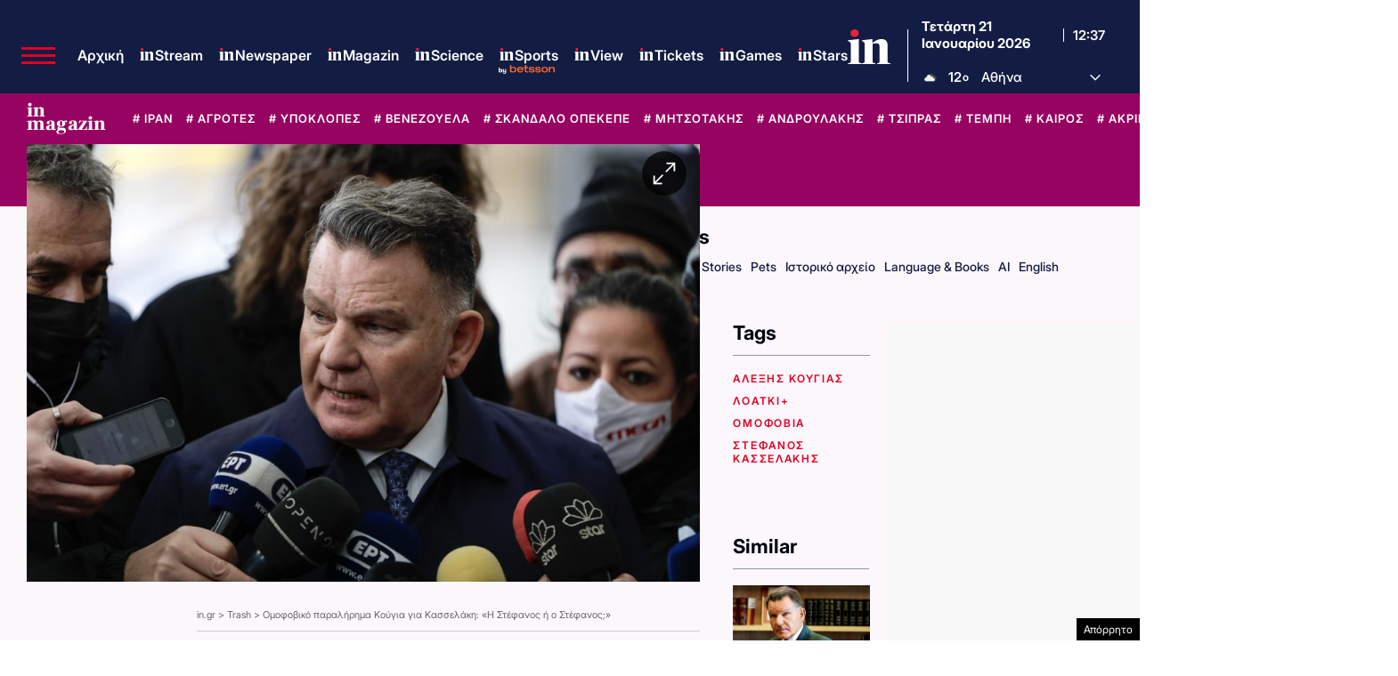

--- FILE ---
content_type: text/html; charset=utf-8
request_url: https://www.google.com/recaptcha/api2/aframe
body_size: 185
content:
<!DOCTYPE HTML><html><head><meta http-equiv="content-type" content="text/html; charset=UTF-8"></head><body><script nonce="E3iEz43IXiILGJGGmJxYWw">/** Anti-fraud and anti-abuse applications only. See google.com/recaptcha */ try{var clients={'sodar':'https://pagead2.googlesyndication.com/pagead/sodar?'};window.addEventListener("message",function(a){try{if(a.source===window.parent){var b=JSON.parse(a.data);var c=clients[b['id']];if(c){var d=document.createElement('img');d.src=c+b['params']+'&rc='+(localStorage.getItem("rc::a")?sessionStorage.getItem("rc::b"):"");window.document.body.appendChild(d);sessionStorage.setItem("rc::e",parseInt(sessionStorage.getItem("rc::e")||0)+1);localStorage.setItem("rc::h",'1768999034241');}}}catch(b){}});window.parent.postMessage("_grecaptcha_ready", "*");}catch(b){}</script></body></html>

--- FILE ---
content_type: application/javascript; charset=utf-8
request_url: https://fundingchoicesmessages.google.com/f/AGSKWxWmQxyw0Vbt2fWJu99lSQVxY6ShfSEPUxDoquPU69HEsls74_SAq1sPCx0xmDNbN6bI3EgySnQkdM7qF_wuvVS25r4bYBThd_JMeGYZ9VpP00kQGPapo1ugezR5fpUq0Rx7NclPOxDuUtW_DFLipqKyvPAF6sKbeAE-b2PA2_RG3Ud3GqCLDpnRQvWz/_/728x90?_160x300_/adplace5_-small-ad./ads/dart.
body_size: -1290
content:
window['d8d2d303-5f6b-41c0-bb1f-95589d3358f5'] = true;